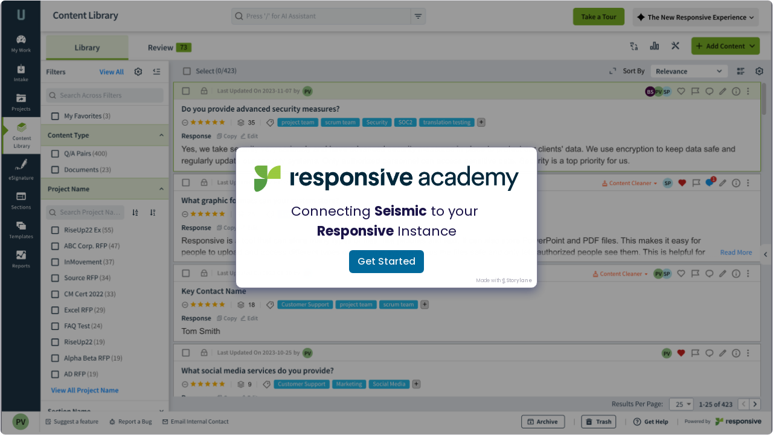

--- FILE ---
content_type: text/html; charset=utf-8
request_url: https://app.storylane.io/demo/wkxudtezwaeb
body_size: 7372
content:
<!DOCTYPE html><html translate="no" lang="en" class="sl-player-html"><head><meta charSet="utf-8"/><meta name="theme-color" content="#000000"/><title>Storylane</title><meta name="description" content=""/><link rel="shortcut icon" href="https://assets.storylane.io/images/favicon.ico"/><link rel="apple-touch-icon" href="https://assets.storylane.io/images/favicon.ico"/><link rel="stylesheet" data-href="https://fonts.googleapis.com/css2?family=Poppins:ital,wght@0,400;0,500;0,700;1,400;1,500;1,700&amp;display=swap" data-optimized-fonts="true"/><style type="text/css">
      @media (max-width: 1230px) {
        @media only screen and (min-aspect-ratio: 1/1) { 
          html, .sl-player-html {
            font-size: max(4px, 1.3vw);
          }
        }
      }

      @media (min-width: 1231px) and (max-width: 1900px) {
        html, .sl-player-html {
          font-size: 16px;
        }
      }

      @media (min-width: 1901px){
        html, .sl-player-html {
          font-size: 20px;
          font-size: min(20px, 1vw);
        }
      }
    
       
      @media only screen and (max-aspect-ratio: 1/1){
        html, .sl-player-html {
          font-size: 16px;
        }
      }</style><meta name="viewport" content="maximum-scale=1.0"/><link href="https://app-pages.storylane.io/company/company_ec38359e-3187-4456-b440-f1ddd92cb513/project/project_7f216b78-e461-4214-9827-5ba58ba67c92/page/4qn08xs4fdorzfleyxeayv75oitf.png" rel="preload" as="image"/><meta name="next-head-count" content="10"/><link rel="preconnect" href="https://fonts.googleapis.com"/><link rel="preconnect" href="https://fonts.gstatic.com"/><link rel="preconnect" href="https://app-pages.storylane.io" crossorigin=""/><link rel="dns-prefetch" href="https://app-pages.storylane.io" crossorigin=""/><link rel="preload" href="https://assets.storylane.io/apps/prod/241/player/_next/static/css/b5fb840123777130.css" as="style"/><link rel="stylesheet" href="https://assets.storylane.io/apps/prod/241/player/_next/static/css/b5fb840123777130.css" data-n-g=""/><link rel="preload" href="https://assets.storylane.io/apps/prod/241/player/_next/static/css/5a5af82a68097cbc.css" as="style"/><link rel="stylesheet" href="https://assets.storylane.io/apps/prod/241/player/_next/static/css/5a5af82a68097cbc.css" data-n-p=""/><link rel="preload" href="https://assets.storylane.io/apps/prod/241/player/_next/static/css/ae11bd49d236564e.css" as="style"/><link rel="stylesheet" href="https://assets.storylane.io/apps/prod/241/player/_next/static/css/ae11bd49d236564e.css" data-n-p=""/><link rel="preload" href="https://assets.storylane.io/apps/prod/241/player/_next/static/css/c3fc608f22cf83b3.css" as="style"/><link rel="stylesheet" href="https://assets.storylane.io/apps/prod/241/player/_next/static/css/c3fc608f22cf83b3.css"/><noscript data-n-css=""></noscript><script defer="" nomodule="" src="https://assets.storylane.io/apps/prod/241/player/_next/static/chunks/polyfills-c67a75d1b6f99dc8.js"></script><script defer="" src="https://assets.storylane.io/apps/prod/241/player/_next/static/chunks/9137.4f0a8e232150cadb.js"></script><script defer="" src="https://assets.storylane.io/apps/prod/241/player/_next/static/chunks/90210.e293b41c5c896841.js"></script><script src="https://assets.storylane.io/apps/prod/241/player/_next/static/chunks/webpack-3a52b43b731253dc.js" defer=""></script><script src="https://assets.storylane.io/apps/prod/241/player/_next/static/chunks/framework-ed1a0571f65fedbe.js" defer=""></script><script src="https://assets.storylane.io/apps/prod/241/player/_next/static/chunks/main-0fae64502d0ecad3.js" defer=""></script><script src="https://assets.storylane.io/apps/prod/241/player/_next/static/chunks/pages/_app-a2b725a099361b02.js" defer=""></script><script src="https://assets.storylane.io/apps/prod/241/player/_next/static/chunks/81837-4562bee52d3a9e3a.js" defer=""></script><script src="https://assets.storylane.io/apps/prod/241/player/_next/static/chunks/47941-c05927a303e72005.js" defer=""></script><script src="https://assets.storylane.io/apps/prod/241/player/_next/static/chunks/64190-498792da1caf5c7a.js" defer=""></script><script src="https://assets.storylane.io/apps/prod/241/player/_next/static/chunks/77934-be73acbbb6360c89.js" defer=""></script><script src="https://assets.storylane.io/apps/prod/241/player/_next/static/chunks/79792-1692036e2aa1c687.js" defer=""></script><script src="https://assets.storylane.io/apps/prod/241/player/_next/static/chunks/46186-6b1b84e81dc75601.js" defer=""></script><script src="https://assets.storylane.io/apps/prod/241/player/_next/static/chunks/24408-06933e9871c267b2.js" defer=""></script><script src="https://assets.storylane.io/apps/prod/241/player/_next/static/chunks/14308-df8ac73f8ce5eaa0.js" defer=""></script><script src="https://assets.storylane.io/apps/prod/241/player/_next/static/chunks/89321-6788dec265abcf0b.js" defer=""></script><script src="https://assets.storylane.io/apps/prod/241/player/_next/static/chunks/33250-6aa83d6ab53e36ac.js" defer=""></script><script src="https://assets.storylane.io/apps/prod/241/player/_next/static/chunks/83803-48ef8841d23c4250.js" defer=""></script><script src="https://assets.storylane.io/apps/prod/241/player/_next/static/chunks/32550-e65394c9c16c32f5.js" defer=""></script><script src="https://assets.storylane.io/apps/prod/241/player/_next/static/chunks/21954-6af86b5f04e436a9.js" defer=""></script><script src="https://assets.storylane.io/apps/prod/241/player/_next/static/chunks/pages/demo/%5Bid%5D-890d90d1d344eb2c.js" defer=""></script><script src="https://assets.storylane.io/apps/prod/241/player/_next/static/OQNNvUKyGTZnS-2E-CF2x/_buildManifest.js" defer=""></script><script src="https://assets.storylane.io/apps/prod/241/player/_next/static/OQNNvUKyGTZnS-2E-CF2x/_ssgManifest.js" defer=""></script><link rel="stylesheet" href="https://fonts.googleapis.com/css2?family=Poppins:ital,wght@0,400;0,500;0,700;1,400;1,500;1,700&display=swap"/></head><body><div id="__next" data-reactroot=""><div style="display:none"><p>Storylane is a platform for creating and sharing interactive demos. Welcome to the future of interactive demos.</p></div><div class="DemoPage_root__3LD9J" data-zoomin="true" style="font-family:var(--project-font-family)" id="sl-demo-root"><div class="DemoPage_demo-container__YAit2"><div class="DemoPlayerImage_root__jhXrs" data-testid="demoplayer-image"><div class="RendererImageFrame_root__XJQHm"><div class="RendererImageFrame_frame__lMEPZ" data-is-v2-editor-frame="false" style="background:#B4B3C1"><div class="RenderImageFrameScrollableContent_renderer__qrLg2"><div class="RendererImageSizeContainer_root___O_qH RendererImageSizeContainer_rootPageMatchesRenderer__zwpZa RendererImageSizeContainer_rootFit__e3Xlx" style="--renderer-aspect-ratio:2560 / 1443.531772575251;--renderer-fit-into:contain;--renderer-object-position:center"><div class="RendererImage_root__s24up" style="transform:translate3d(0px, 0px, 0) scale(1);will-change:transform"><div class="Skeleton_skeleton__nXRmI Skeleton_skeletonRounded__XSLit Skeleton_animated__NvCou RendererImage_skeletonStatic__qLke1 RendererImage_skeletonStaticTop__X7low"></div></div><div class="RendererWidgetSlot_root__yE3Ym"></div></div></div></div></div></div></div></div></div><script id="__NEXT_DATA__" type="application/json">{"props":{"pageProps":{"demoId":"wkxudtezwaeb","ssResponseDataStr":"{\"data\":{\"entities\":{\"widgets\":{\"b61452a8-ec38-44f9-a453-b6dd0c0db9d3\":{\"kind\":\"media\",\"video_url\":\"\",\"image_url\":\"https://app-content.storylane.io/company/company_ec38359e-3187-4456-b440-f1ddd92cb513/images/H0zWmEs_VsQf-0ifYnSzZ.png\",\"audio_url\":\"\",\"cta\":\"Get Started\",\"options\":{\"root\":{\"theme\":\"light\",\"close_button\":false,\"prev_button\":false,\"show_step_number\":false,\"videoFrameWidth\":460,\"frameHeight\":0,\"frameWidth\":500,\"backgroundColor\":\"#FFFFFF\",\"borderColor\":\"#807F93\",\"videoBackgroundColor\":\"#dedee3\",\"secondaryButton\":false},\"description\":{\"value\":\"\u003ch2 style=\\\"text-align: center\\\"\u003eConnecting \u003cstrong\u003eSeismic\u003c/strong\u003e to your \u003cstrong\u003e\u003cspan\u003eResponsive\u003c/span\u003e\u003c/strong\u003e Instance\u003c/h2\u003e\",\"color\":null},\"cta\":{\"bold\":true,\"fontSize\":16,\"italic\":false,\"textUnderline\":false,\"color\":\"#F3F5F7\",\"position\":\"center\",\"backgroundColor\":{\"alpha\":100,\"hex\":\"#00699b\"},\"borderColor\":\"#00699b\"},\"secondary\":{\"value\":\"CTA\",\"bold\":true,\"fontSize\":16,\"italic\":false,\"textUnderline\":false,\"color\":\"#F3F5F7\",\"position\":\"right\",\"backgroundColor\":{\"alpha\":100,\"hex\":\"#00699b\"},\"borderColor\":\"#00699b\"},\"image\":{\"size\":100,\"actualSize\":false,\"hidden\":false,\"aspectRatio\":\"6499 / 646\"},\"version\":1},\"id\":\"b61452a8-ec38-44f9-a453-b6dd0c0db9d3\",\"title\":\"\",\"dom_id\":null,\"page_id\":\"70c48305-2d49-4db9-80f4-6041f2781aff\",\"subtitle\":\"\",\"target_id\":null,\"stream_url\":null,\"description\":\"\",\"target_type\":null,\"overlay_video\":null,\"stream_status\":null,\"thumbnail_url\":null,\"media_duration\":null,\"media_position\":\"top_right\",\"media_button_color\":null,\"flowId\":\"644d3c9f-a568-4a1e-a429-6876f85e9d0b\"},\"38723a43-4316-4522-bf50-a23f931ac484\":{\"kind\":\"hotspot\",\"cta\":\"next\",\"audio_url\":\"\",\"options\":{\"root\":{\"alignment\":\"bl\",\"theme\":\"light\",\"close_button\":false,\"next_button\":false,\"prev_button\":false,\"secondaryButton\":false,\"show_step_number\":false,\"hide_arrow\":false,\"backgroundColor\":\"#d34e34\",\"borderColor\":\"#807f93\",\"frameWidth\":191.63671875,\"maxFrameWidth\":null,\"backdropRect\":{\"x\":0,\"y\":85.53944161895919,\"width\":10,\"height\":12},\"backdropSelector\":null,\"offset\":{\"x\":2.8324397186296095,\"y\":96.53944161895919},\"offsetFromOriginPx\":{\"x\":0,\"y\":0},\"spot\":\"none\",\"hasSpotlight\":false,\"spotlightColor\":\"#9939eb\",\"trigger\":null,\"doNotScroll\":false,\"auto_hide_text\":true,\"beaconColor\":\"#d34e34\",\"beaconOpacity\":1,\"zoom\":null},\"description\":{\"value\":\"\u003cp style=\\\"text-align: center\\\"\u003eNavigate to \u003cstrong\u003eOrganization Settings\u003c/strong\u003e\u003c/p\u003e\",\"color\":\"#F3F5F7\"},\"cta\":{\"bold\":true,\"fontSize\":14,\"italic\":false,\"textUnderline\":false,\"color\":\"#1A1348\",\"position\":\"right\",\"backgroundColor\":{\"alpha\":100,\"hex\":\"#FFFFFF\"},\"borderColor\":\"#FFFFFF\"},\"secondary\":{\"value\":\"CTA\",\"bold\":true,\"fontSize\":14,\"italic\":false,\"textUnderline\":false,\"color\":\"#1A1348\",\"position\":\"right\",\"backgroundColor\":{\"alpha\":100,\"hex\":\"#FFFFFF\"},\"borderColor\":\"#FFFFFF\"},\"meta\":{\"elementText\":\"\",\"elementType\":\"\"},\"version\":1,\"title\":{\"color\":\"#F3F5F7\"}},\"id\":\"38723a43-4316-4522-bf50-a23f931ac484\",\"title\":\"\",\"dom_id\":\"body\",\"page_id\":\"70c48305-2d49-4db9-80f4-6041f2781aff\",\"subtitle\":\"\",\"image_url\":\"\",\"target_id\":null,\"video_url\":\"\",\"stream_url\":null,\"description\":\"\",\"target_type\":null,\"overlay_video\":null,\"stream_status\":null,\"thumbnail_url\":null,\"media_duration\":null,\"media_position\":\"top_right\",\"media_button_color\":null,\"flowId\":\"644d3c9f-a568-4a1e-a429-6876f85e9d0b\"},\"eb3fd7fa-9788-4651-bfba-3013bf82a2f3\":{\"kind\":\"hotspot\",\"cta\":\"next\",\"audio_url\":\"\",\"options\":{\"root\":{\"alignment\":\"lc\",\"theme\":\"light\",\"close_button\":false,\"next_button\":false,\"prev_button\":false,\"secondaryButton\":false,\"show_step_number\":false,\"hide_arrow\":false,\"backgroundColor\":\"#d34e34\",\"borderColor\":\"#807f93\",\"frameWidth\":null,\"maxFrameWidth\":null,\"backdropRect\":null,\"backdropSelector\":null,\"offset\":{\"x\":14.640941604530926,\"y\":83.27651459964369},\"offsetFromOriginPx\":{\"x\":0,\"y\":0},\"spot\":\"none\",\"hasSpotlight\":false,\"spotlightColor\":\"#9939eb\",\"trigger\":null,\"doNotScroll\":false,\"auto_hide_text\":true,\"beaconColor\":\"#d34e34\",\"beaconOpacity\":1,\"zoom\":null},\"description\":{\"value\":\"\u003cp\u003eClick \u003cstrong\u003eOrganization Settings \u003c/strong\u003e\u003c/p\u003e\",\"color\":\"#F3F5F7\"},\"cta\":{\"bold\":true,\"fontSize\":14,\"italic\":false,\"textUnderline\":false,\"color\":\"#1A1348\",\"position\":\"right\",\"backgroundColor\":{\"alpha\":100,\"hex\":\"#FFFFFF\"},\"borderColor\":\"#FFFFFF\"},\"secondary\":{\"value\":\"CTA\",\"bold\":true,\"fontSize\":14,\"italic\":false,\"textUnderline\":false,\"color\":\"#1A1348\",\"position\":\"right\",\"backgroundColor\":{\"alpha\":100,\"hex\":\"#FFFFFF\"},\"borderColor\":\"#FFFFFF\"},\"meta\":{\"elementText\":\"\",\"elementType\":\"\"},\"version\":1,\"title\":{\"color\":\"#F3F5F7\"}},\"id\":\"eb3fd7fa-9788-4651-bfba-3013bf82a2f3\",\"title\":\"\",\"dom_id\":\"body\",\"page_id\":\"2890520c-4e9f-4477-818c-8240369abee5\",\"subtitle\":\"\",\"image_url\":\"\",\"target_id\":null,\"video_url\":\"\",\"stream_url\":null,\"description\":\"\",\"target_type\":null,\"overlay_video\":null,\"stream_status\":null,\"thumbnail_url\":null,\"media_duration\":null,\"media_position\":\"top_right\",\"media_button_color\":null,\"flowId\":\"644d3c9f-a568-4a1e-a429-6876f85e9d0b\"},\"03e60519-7aec-4ce9-a3ef-5215abedc6d1\":{\"kind\":\"hotspot\",\"cta\":\"next\",\"audio_url\":\"\",\"options\":{\"root\":{\"alignment\":\"lc\",\"theme\":\"light\",\"close_button\":false,\"next_button\":false,\"prev_button\":false,\"secondaryButton\":false,\"show_step_number\":false,\"hide_arrow\":false,\"backgroundColor\":\"#d34e34\",\"borderColor\":\"#807f93\",\"frameWidth\":null,\"maxFrameWidth\":null,\"backdropRect\":null,\"backdropSelector\":null,\"offset\":{\"x\":13.771784855769232,\"y\":64.75766422604083},\"offsetFromOriginPx\":{\"x\":0,\"y\":0},\"spot\":\"none\",\"hasSpotlight\":false,\"spotlightColor\":\"#9939eb\",\"trigger\":null,\"doNotScroll\":false,\"auto_hide_text\":true,\"beaconColor\":\"#d34e34\",\"beaconOpacity\":1,\"zoom\":null},\"description\":{\"value\":\"\u003cp\u003eClick \u003cstrong\u003eIntegration\u003c/strong\u003e\u003c/p\u003e\",\"color\":\"#F3F5F7\"},\"cta\":{\"bold\":true,\"fontSize\":14,\"italic\":false,\"textUnderline\":false,\"color\":\"#1A1348\",\"position\":\"right\",\"backgroundColor\":{\"alpha\":100,\"hex\":\"#FFFFFF\"},\"borderColor\":\"#FFFFFF\"},\"secondary\":{\"value\":\"CTA\",\"bold\":true,\"fontSize\":14,\"italic\":false,\"textUnderline\":false,\"color\":\"#1A1348\",\"position\":\"right\",\"backgroundColor\":{\"alpha\":100,\"hex\":\"#FFFFFF\"},\"borderColor\":\"#FFFFFF\"},\"meta\":{\"elementText\":\"\",\"elementType\":\"\"},\"version\":1,\"title\":{\"color\":\"#F3F5F7\"}},\"id\":\"03e60519-7aec-4ce9-a3ef-5215abedc6d1\",\"title\":\"\",\"dom_id\":\"body\",\"page_id\":\"db1d5461-29b0-40ae-a9aa-d1ef2e2bf0e9\",\"subtitle\":\"\",\"image_url\":\"\",\"target_id\":null,\"video_url\":\"\",\"stream_url\":null,\"description\":\"\",\"target_type\":null,\"overlay_video\":null,\"stream_status\":null,\"thumbnail_url\":null,\"media_duration\":null,\"media_position\":\"top_right\",\"media_button_color\":null,\"flowId\":\"644d3c9f-a568-4a1e-a429-6876f85e9d0b\"},\"77e3a0b1-243c-4704-a6a7-cd10468a6598\":{\"kind\":\"hotspot\",\"cta\":\"next\",\"audio_url\":\"\",\"options\":{\"root\":{\"alignment\":\"lc\",\"theme\":\"light\",\"close_button\":false,\"next_button\":false,\"prev_button\":false,\"secondaryButton\":false,\"show_step_number\":false,\"hide_arrow\":false,\"backgroundColor\":\"#d34e34\",\"borderColor\":\"#807f93\",\"frameWidth\":null,\"maxFrameWidth\":null,\"backdropRect\":null,\"backdropSelector\":null,\"offset\":{\"x\":15.352715348961203,\"y\":64.40666311149752},\"offsetFromOriginPx\":{\"x\":0,\"y\":0},\"spot\":\"none\",\"hasSpotlight\":false,\"spotlightColor\":\"#9939eb\",\"trigger\":null,\"doNotScroll\":false,\"auto_hide_text\":true,\"beaconColor\":\"#d34e34\",\"beaconOpacity\":1,\"zoom\":null},\"description\":{\"value\":\"\u003cp\u003eClick \u003cstrong\u003eCollaboration\u003c/strong\u003e\u003c/p\u003e\",\"color\":\"#F3F5F7\"},\"cta\":{\"bold\":true,\"fontSize\":14,\"italic\":false,\"textUnderline\":false,\"color\":\"#1A1348\",\"position\":\"right\",\"backgroundColor\":{\"alpha\":100,\"hex\":\"#FFFFFF\"},\"borderColor\":\"#FFFFFF\"},\"secondary\":{\"value\":\"CTA\",\"bold\":true,\"fontSize\":14,\"italic\":false,\"textUnderline\":false,\"color\":\"#1A1348\",\"position\":\"right\",\"backgroundColor\":{\"alpha\":100,\"hex\":\"#FFFFFF\"},\"borderColor\":\"#FFFFFF\"},\"meta\":{\"elementText\":\"\",\"elementType\":\"\"},\"version\":1,\"title\":{\"color\":\"#F3F5F7\"}},\"id\":\"77e3a0b1-243c-4704-a6a7-cd10468a6598\",\"title\":\"\",\"dom_id\":\"body\",\"page_id\":\"8d635b30-6132-436a-b999-ef8438043612\",\"subtitle\":\"\",\"image_url\":\"\",\"target_id\":null,\"video_url\":\"\",\"stream_url\":null,\"description\":\"\",\"target_type\":null,\"overlay_video\":null,\"stream_status\":null,\"thumbnail_url\":null,\"media_duration\":null,\"media_position\":\"top_right\",\"media_button_color\":null,\"flowId\":\"644d3c9f-a568-4a1e-a429-6876f85e9d0b\"},\"4a12e992-8dd6-4e52-a934-329f088a7e74\":{\"kind\":\"hotspot\",\"cta\":\"next\",\"audio_url\":\"\",\"options\":{\"root\":{\"alignment\":\"lc\",\"theme\":\"light\",\"close_button\":false,\"next_button\":false,\"prev_button\":false,\"secondaryButton\":false,\"show_step_number\":false,\"hide_arrow\":false,\"backgroundColor\":\"#d34e34\",\"borderColor\":\"#807f93\",\"frameWidth\":152.125,\"maxFrameWidth\":null,\"backdropRect\":null,\"backdropSelector\":null,\"offset\":{\"x\":54.490574503685814,\"y\":79.87637407021217},\"offsetFromOriginPx\":{\"x\":0,\"y\":0},\"spot\":\"none\",\"hasSpotlight\":false,\"spotlightColor\":\"#9939eb\",\"trigger\":null,\"doNotScroll\":false,\"auto_hide_text\":true,\"beaconColor\":\"#d34e34\",\"beaconOpacity\":1,\"zoom\":null},\"description\":{\"value\":\"\u003cp\u003eClick \u003cstrong\u003eConfigure \u003c/strong\u003eunder the \u003cstrong\u003eSeismic\u003c/strong\u003e tile\u003c/p\u003e\",\"color\":\"#F3F5F7\"},\"cta\":{\"bold\":true,\"fontSize\":14,\"italic\":false,\"textUnderline\":false,\"color\":\"#1A1348\",\"position\":\"right\",\"backgroundColor\":{\"alpha\":100,\"hex\":\"#FFFFFF\"},\"borderColor\":\"#FFFFFF\"},\"secondary\":{\"value\":\"CTA\",\"bold\":true,\"fontSize\":14,\"italic\":false,\"textUnderline\":false,\"color\":\"#1A1348\",\"position\":\"right\",\"backgroundColor\":{\"alpha\":100,\"hex\":\"#FFFFFF\"},\"borderColor\":\"#FFFFFF\"},\"meta\":{\"elementText\":\"\",\"elementType\":\"\"},\"version\":1,\"title\":{\"color\":\"#F3F5F7\"}},\"id\":\"4a12e992-8dd6-4e52-a934-329f088a7e74\",\"title\":\"\",\"dom_id\":\"body\",\"page_id\":\"043613dd-fede-4d10-9cfa-21406ba79301\",\"subtitle\":\"\",\"image_url\":\"\",\"target_id\":null,\"video_url\":\"\",\"stream_url\":null,\"description\":\"\",\"target_type\":null,\"overlay_video\":null,\"stream_status\":null,\"thumbnail_url\":null,\"media_duration\":null,\"media_position\":\"top_right\",\"media_button_color\":null,\"flowId\":\"644d3c9f-a568-4a1e-a429-6876f85e9d0b\"},\"7aef1604-104f-42c3-b938-4b0fb0d569b0\":{\"kind\":\"hotspot\",\"cta\":\"next\",\"audio_url\":\"\",\"options\":{\"root\":{\"alignment\":\"bc\",\"theme\":\"light\",\"close_button\":false,\"next_button\":false,\"prev_button\":false,\"secondaryButton\":false,\"show_step_number\":false,\"hide_arrow\":false,\"backgroundColor\":\"#d34e34\",\"borderColor\":\"#807f93\",\"frameWidth\":162.19140625,\"maxFrameWidth\":null,\"backdropRect\":null,\"backdropSelector\":null,\"offset\":{\"x\":11.437542707297002,\"y\":19.305987084549745},\"offsetFromOriginPx\":{\"x\":0,\"y\":0},\"spot\":\"none\",\"hasSpotlight\":false,\"spotlightColor\":\"#9939eb\",\"trigger\":null,\"doNotScroll\":false,\"auto_hide_text\":true,\"beaconColor\":\"#d34e34\",\"beaconOpacity\":1,\"zoom\":null},\"description\":{\"value\":\"\u003cp style=\\\"text-align: center\\\"\u003eClick the toggle to enable \u003cstrong\u003eSeismic\u003c/strong\u003e\u003c/p\u003e\",\"color\":\"#F3F5F7\"},\"cta\":{\"bold\":true,\"fontSize\":14,\"italic\":false,\"textUnderline\":false,\"color\":\"#1A1348\",\"position\":\"right\",\"backgroundColor\":{\"alpha\":100,\"hex\":\"#FFFFFF\"},\"borderColor\":\"#FFFFFF\"},\"secondary\":{\"value\":\"CTA\",\"bold\":true,\"fontSize\":14,\"italic\":false,\"textUnderline\":false,\"color\":\"#1A1348\",\"position\":\"right\",\"backgroundColor\":{\"alpha\":100,\"hex\":\"#FFFFFF\"},\"borderColor\":\"#FFFFFF\"},\"meta\":{\"elementText\":\"\",\"elementType\":\"\"},\"version\":1,\"title\":{\"color\":\"#F3F5F7\"}},\"id\":\"7aef1604-104f-42c3-b938-4b0fb0d569b0\",\"title\":\"\",\"dom_id\":\"body\",\"page_id\":\"8489d068-0883-466d-aa6f-8c217126454b\",\"subtitle\":\"\",\"image_url\":\"\",\"target_id\":null,\"video_url\":\"\",\"stream_url\":null,\"description\":\"\",\"target_type\":null,\"overlay_video\":null,\"stream_status\":null,\"thumbnail_url\":null,\"media_duration\":null,\"media_position\":\"top_right\",\"media_button_color\":null,\"flowId\":\"644d3c9f-a568-4a1e-a429-6876f85e9d0b\"},\"de97e48a-306e-40e3-89fc-7e8843ee1c1b\":{\"kind\":\"hotspot\",\"cta\":\"next\",\"audio_url\":\"\",\"options\":{\"root\":{\"alignment\":\"lc\",\"theme\":\"light\",\"close_button\":false,\"next_button\":false,\"prev_button\":false,\"secondaryButton\":false,\"show_step_number\":false,\"hide_arrow\":false,\"backgroundColor\":\"#d34e34\",\"borderColor\":\"#807f93\",\"frameWidth\":436.234375,\"maxFrameWidth\":null,\"backdropRect\":null,\"backdropSelector\":null,\"offset\":{\"x\":20.182752089639518,\"y\":26.775703426338154},\"offsetFromOriginPx\":{\"x\":0,\"y\":0},\"spot\":\"none\",\"hasSpotlight\":false,\"spotlightColor\":\"#9939eb\",\"trigger\":null,\"doNotScroll\":false,\"auto_hide_text\":true,\"beaconColor\":\"#d34e34\",\"beaconOpacity\":1,\"zoom\":null},\"description\":{\"value\":\"\u003cp\u003eEnter the \u003cstrong\u003eTenant ID\u003c/strong\u003e from the URL you see after you have logged into Seismic in the \u003cstrong\u003eTenant ID\u003c/strong\u003e field.\u003c/p\u003e\u003cp\u003eFor example, if the URL is \u003cstrong\u003ehttps://MYCOMPANYNAME.seismic.com\u003c/strong\u003e, you only need to enter \u003cstrong\u003e\u003cem\u003eMYCOMPANYNAME\u003c/em\u003e\u003c/strong\u003e in the \u003cstrong\u003eTenant ID\u003c/strong\u003e field.\u003c/p\u003e\",\"color\":\"#F3F5F7\"},\"cta\":{\"bold\":true,\"fontSize\":14,\"italic\":false,\"textUnderline\":false,\"color\":\"#1A1348\",\"position\":\"right\",\"backgroundColor\":{\"alpha\":100,\"hex\":\"#FFFFFF\"},\"borderColor\":\"#FFFFFF\"},\"secondary\":{\"value\":\"CTA\",\"bold\":true,\"fontSize\":14,\"italic\":false,\"textUnderline\":false,\"color\":\"#1A1348\",\"position\":\"right\",\"backgroundColor\":{\"alpha\":100,\"hex\":\"#FFFFFF\"},\"borderColor\":\"#FFFFFF\"},\"meta\":{\"elementText\":\"\",\"elementType\":\"\"},\"version\":1,\"title\":{\"color\":\"#F3F5F7\"}},\"id\":\"de97e48a-306e-40e3-89fc-7e8843ee1c1b\",\"title\":\"\",\"dom_id\":\"body\",\"page_id\":\"a266e6ff-b261-4cb6-bf96-b2ae21001bcf\",\"subtitle\":\"\",\"image_url\":\"\",\"target_id\":null,\"video_url\":\"\",\"stream_url\":null,\"description\":\"\",\"target_type\":null,\"overlay_video\":null,\"stream_status\":null,\"thumbnail_url\":null,\"media_duration\":null,\"media_position\":\"top_right\",\"media_button_color\":null,\"flowId\":\"644d3c9f-a568-4a1e-a429-6876f85e9d0b\"},\"524158ea-687a-4c99-a542-8d46e4cf986c\":{\"kind\":\"hotspot\",\"cta\":\"next\",\"audio_url\":\"\",\"options\":{\"root\":{\"alignment\":\"lc\",\"theme\":\"light\",\"close_button\":false,\"next_button\":false,\"prev_button\":false,\"secondaryButton\":false,\"show_step_number\":false,\"hide_arrow\":false,\"backgroundColor\":\"#d34e34\",\"borderColor\":\"#807f93\",\"frameWidth\":197.51171875,\"maxFrameWidth\":null,\"backdropRect\":null,\"backdropSelector\":null,\"offset\":{\"x\":20.035268248129313,\"y\":36.701752085190186},\"offsetFromOriginPx\":{\"x\":0,\"y\":0},\"spot\":\"none\",\"hasSpotlight\":false,\"spotlightColor\":\"#9939eb\",\"trigger\":null,\"doNotScroll\":false,\"auto_hide_text\":true,\"beaconColor\":\"#d34e34\",\"beaconOpacity\":1,\"zoom\":null},\"description\":{\"value\":\"\u003cp style=\\\"text-align: center\\\"\u003eClick \u003cstrong\u003eVerify Tenant ID\u003c/strong\u003e\u003c/p\u003e\u003cp style=\\\"text-align: center\\\"\u003eYou will see a \u003cstrong\u003egreen checkmark \u003c/strong\u003eonce verified\u003c/p\u003e\",\"color\":\"#F3F5F7\"},\"cta\":{\"bold\":true,\"fontSize\":14,\"italic\":false,\"textUnderline\":false,\"color\":\"#1A1348\",\"position\":\"right\",\"backgroundColor\":{\"alpha\":100,\"hex\":\"#FFFFFF\"},\"borderColor\":\"#FFFFFF\"},\"secondary\":{\"value\":\"CTA\",\"bold\":true,\"fontSize\":14,\"italic\":false,\"textUnderline\":false,\"color\":\"#1A1348\",\"position\":\"right\",\"backgroundColor\":{\"alpha\":100,\"hex\":\"#FFFFFF\"},\"borderColor\":\"#FFFFFF\"},\"meta\":{\"elementText\":\"\",\"elementType\":\"\"},\"version\":1,\"title\":{\"color\":\"#F3F5F7\"}},\"id\":\"524158ea-687a-4c99-a542-8d46e4cf986c\",\"title\":\"\",\"dom_id\":\"body\",\"page_id\":\"fa2265ab-9246-4198-9c23-9220cb87727a\",\"subtitle\":\"\",\"image_url\":\"\",\"target_id\":null,\"video_url\":\"\",\"stream_url\":null,\"description\":\"\",\"target_type\":null,\"overlay_video\":null,\"stream_status\":null,\"thumbnail_url\":null,\"media_duration\":null,\"media_position\":\"top_right\",\"media_button_color\":null,\"flowId\":\"644d3c9f-a568-4a1e-a429-6876f85e9d0b\"},\"0efeed07-4cff-4ab2-b9cf-f09ea4f37b46\":{\"kind\":\"hotspot\",\"cta\":\"next\",\"audio_url\":\"\",\"options\":{\"root\":{\"alignment\":\"bc\",\"theme\":\"light\",\"close_button\":false,\"next_button\":false,\"prev_button\":false,\"secondaryButton\":false,\"show_step_number\":false,\"hide_arrow\":false,\"backgroundColor\":\"#d34e34\",\"borderColor\":\"#807f93\",\"frameWidth\":191.91796875,\"maxFrameWidth\":null,\"backdropRect\":null,\"backdropSelector\":null,\"offset\":{\"x\":84.2519878944451,\"y\":88.14283343912894},\"offsetFromOriginPx\":{\"x\":0,\"y\":0},\"spot\":\"none\",\"hasSpotlight\":false,\"spotlightColor\":\"#9939eb\",\"trigger\":null,\"doNotScroll\":false,\"auto_hide_text\":true,\"beaconColor\":\"#d34e34\",\"beaconOpacity\":1,\"zoom\":null},\"description\":{\"value\":\"\u003cp style=\\\"text-align: center\\\"\u003eClick \u003cstrong\u003eSubmit\u003c/strong\u003e\u003c/p\u003e\",\"color\":\"#F3F5F7\"},\"cta\":{\"bold\":true,\"fontSize\":14,\"italic\":false,\"textUnderline\":false,\"color\":\"#1A1348\",\"position\":\"right\",\"backgroundColor\":{\"alpha\":100,\"hex\":\"#FFFFFF\"},\"borderColor\":\"#FFFFFF\"},\"secondary\":{\"value\":\"CTA\",\"bold\":true,\"fontSize\":14,\"italic\":false,\"textUnderline\":false,\"color\":\"#1A1348\",\"position\":\"right\",\"backgroundColor\":{\"alpha\":100,\"hex\":\"#FFFFFF\"},\"borderColor\":\"#FFFFFF\"},\"meta\":{\"elementText\":\"\",\"elementType\":\"\"},\"version\":1,\"title\":{\"color\":\"#F3F5F7\"}},\"id\":\"0efeed07-4cff-4ab2-b9cf-f09ea4f37b46\",\"title\":\"\",\"dom_id\":\"body\",\"page_id\":\"32b50f12-eacd-4e90-9529-9472a10f1826\",\"subtitle\":\"\",\"image_url\":\"\",\"target_id\":null,\"video_url\":\"\",\"stream_url\":null,\"description\":\"\",\"target_type\":null,\"overlay_video\":null,\"stream_status\":null,\"thumbnail_url\":null,\"media_duration\":null,\"media_position\":\"top_right\",\"media_button_color\":null,\"flowId\":\"644d3c9f-a568-4a1e-a429-6876f85e9d0b\"},\"662f49ce-3900-474c-ad35-ffb9d316983d\":{\"kind\":\"popup\",\"cta\":\"Step by Step Guide\",\"audio_url\":\"\",\"options\":{\"root\":{\"theme\":\"light\",\"close_button\":false,\"prev_button\":false,\"show_step_number\":false,\"spot\":\"hard\",\"hasSpotlight\":false,\"spotlightColor\":\"#9939eb\",\"backgroundColor\":\"#FFFFFF\",\"borderColor\":\"#807f93\",\"frameWidth\":579.95703125,\"secondaryButton\":false},\"description\":{\"value\":\"\u003ch2 style=\\\"text-align: center\\\"\u003eOnce complete, you can access your \u003cstrong\u003eSeismic\u003c/strong\u003e instance in \u003cstrong\u003eResponsive\u003c/strong\u003e.\u003c/h2\u003e\u003cp style=\\\"text-align: center\\\"\u003e\u003cstrong\u003eIf you run into any issues or additional questions, please reach out to support@responsive.io\u003c/strong\u003e\u003c/p\u003e\",\"color\":null},\"cta\":{\"bold\":true,\"fontSize\":16,\"italic\":false,\"textUnderline\":false,\"color\":\"#F3F5F7\",\"position\":\"center\",\"backgroundColor\":{\"alpha\":100,\"hex\":\"#d34e34\"},\"borderColor\":\"#9939EB\",\"extUrl\":\"https://help.rfpio.com/hc/en-us/articles/7389613148051-Setting-Up-the-Responsive-Integration-with-the-Seismic-Enablement-Cloud\",\"flowId\":null,\"widgetId\":null,\"extUrlBlank\":true},\"secondary\":{\"value\":\"CTA\",\"bold\":true,\"fontSize\":16,\"italic\":false,\"textUnderline\":false,\"color\":\"#FFFFFF\",\"position\":\"center\",\"backgroundColor\":{\"alpha\":100,\"hex\":\"#9939EB\"},\"borderColor\":\"#9939EB\"},\"js\":{\"value\":\"\"},\"version\":1},\"id\":\"662f49ce-3900-474c-ad35-ffb9d316983d\",\"title\":\"\",\"dom_id\":null,\"page_id\":\"4099d397-eb63-48c3-82ce-ccfc3f0847de\",\"subtitle\":\"\",\"image_url\":\"\",\"target_id\":null,\"video_url\":\"\",\"stream_url\":null,\"description\":\"\",\"target_type\":null,\"overlay_video\":null,\"stream_status\":null,\"thumbnail_url\":null,\"media_duration\":null,\"media_position\":\"top_right\",\"media_button_color\":null,\"flowId\":\"644d3c9f-a568-4a1e-a429-6876f85e9d0b\"}},\"flows\":{\"644d3c9f-a568-4a1e-a429-6876f85e9d0b\":{\"id\":\"644d3c9f-a568-4a1e-a429-6876f85e9d0b\",\"name\":\"Default\",\"widgets\":[\"b61452a8-ec38-44f9-a453-b6dd0c0db9d3\",\"38723a43-4316-4522-bf50-a23f931ac484\",\"eb3fd7fa-9788-4651-bfba-3013bf82a2f3\",\"03e60519-7aec-4ce9-a3ef-5215abedc6d1\",\"77e3a0b1-243c-4704-a6a7-cd10468a6598\",\"4a12e992-8dd6-4e52-a934-329f088a7e74\",\"7aef1604-104f-42c3-b938-4b0fb0d569b0\",\"de97e48a-306e-40e3-89fc-7e8843ee1c1b\",\"524158ea-687a-4c99-a542-8d46e4cf986c\",\"0efeed07-4cff-4ab2-b9cf-f09ea4f37b46\",\"662f49ce-3900-474c-ad35-ffb9d316983d\"]}},\"projects\":{\"7f216b78-e461-4214-9827-5ba58ba67c92\":{\"id\":\"7f216b78-e461-4214-9827-5ba58ba67c92\",\"url\":\"https://app.rfpio.com/v2/content-library/library?currentTab=LIBRARY\u0026companyId=5e46b7ccdffc3524defc613c\",\"kind\":\"image\",\"name\":\"Connecting Seismic to Responsive\",\"flows\":[\"644d3c9f-a568-4a1e-a429-6876f85e9d0b\"],\"pages\":[{\"id\":\"70c48305-2d49-4db9-80f4-6041f2781aff\",\"url\":\"https://app.rfpio.com/v2/content-library/library?currentTab=LIBRARY\u0026companyId=5e46b7ccdffc3524defc613c\",\"kind\":\"image\",\"name\":\"library\",\"coords\":null,\"file_url\":\"https://app-pages.storylane.io/company/company_ec38359e-3187-4456-b440-f1ddd92cb513/project/project_7f216b78-e461-4214-9827-5ba58ba67c92/page/4qn08xs4fdorzfleyxeayv75oitf.png\",\"dimensions\":{\"width\":2560,\"height\":1443.531772575251},\"stream_url\":null,\"scale_config\":{\"scale\":\"fit\",\"position\":\"center\",\"frameBackgroundColor\":\"#B4B3C1\"},\"stream_status\":null,\"thumbnail_url\":\"https://app-content.storylane.io/company/company_ec38359e-3187-4456-b440-f1ddd92cb513/project/project_7f216b78-e461-4214-9827-5ba58ba67c92/page/thumbnail_x8y2f7silvc1a8dcuo530lhd3uwx\",\"media_duration\":null,\"bg_image_file_url\":null,\"ext_capture_version\":\"v1\"},{\"id\":\"2890520c-4e9f-4477-818c-8240369abee5\",\"url\":\"https://app.rfpio.com/v2/content-library/library?currentTab=LIBRARY\u0026companyId=5e46b7ccdffc3524defc613c\",\"kind\":\"image\",\"name\":\"library\",\"coords\":null,\"file_url\":\"https://app-pages.storylane.io/company/company_ec38359e-3187-4456-b440-f1ddd92cb513/project/project_7f216b78-e461-4214-9827-5ba58ba67c92/page/9y2y4x7u9dj5i39pr9swi3jdv1dm.png\",\"dimensions\":{\"width\":2560,\"height\":1443.531772575251},\"stream_url\":null,\"scale_config\":{\"scale\":\"fit\",\"position\":\"center\",\"frameBackgroundColor\":\"#B4B3C1\"},\"stream_status\":null,\"thumbnail_url\":\"https://app-content.storylane.io/company/company_ec38359e-3187-4456-b440-f1ddd92cb513/project/project_7f216b78-e461-4214-9827-5ba58ba67c92/page/thumbnail_jvkcrs4wap7zihojkhzc0r8pedyo\",\"media_duration\":null,\"bg_image_file_url\":null,\"ext_capture_version\":\"v1\"},{\"id\":\"db1d5461-29b0-40ae-a9aa-d1ef2e2bf0e9\",\"url\":\"https://app.rfpio.com/#/organization-v2\",\"kind\":\"image\",\"name\":\"Responsive\",\"coords\":null,\"file_url\":\"https://app-pages.storylane.io/company/company_ec38359e-3187-4456-b440-f1ddd92cb513/project/project_7f216b78-e461-4214-9827-5ba58ba67c92/page/1guwoobdcfdx3nqflcvd3huurejb.png\",\"dimensions\":{\"width\":2560,\"height\":1443.531772575251},\"stream_url\":null,\"scale_config\":{\"scale\":\"fit\",\"position\":\"center\",\"frameBackgroundColor\":\"#B4B3C1\"},\"stream_status\":null,\"thumbnail_url\":\"https://app-content.storylane.io/company/company_ec38359e-3187-4456-b440-f1ddd92cb513/project/project_7f216b78-e461-4214-9827-5ba58ba67c92/page/thumbnail_k40kb7rbekbh10ovx6cgnsnql49a\",\"media_duration\":null,\"bg_image_file_url\":null,\"ext_capture_version\":\"v1\"},{\"id\":\"8d635b30-6132-436a-b999-ef8438043612\",\"url\":\"https://app.rfpio.com/#/organization-v2\",\"kind\":\"image\",\"name\":\"Responsive\",\"coords\":null,\"file_url\":\"https://app-pages.storylane.io/company/company_ec38359e-3187-4456-b440-f1ddd92cb513/project/project_7f216b78-e461-4214-9827-5ba58ba67c92/page/55mw2l9gk0ydieu7iuw43t5phxds.png\",\"dimensions\":{\"width\":2560,\"height\":1443.531772575251},\"stream_url\":null,\"scale_config\":{\"scale\":\"fit\",\"position\":\"center\",\"frameBackgroundColor\":\"#B4B3C1\"},\"stream_status\":null,\"thumbnail_url\":\"https://app-content.storylane.io/company/company_ec38359e-3187-4456-b440-f1ddd92cb513/project/project_7f216b78-e461-4214-9827-5ba58ba67c92/page/thumbnail_glhezw1jkwokrqgm0sbs9z9pk939\",\"media_duration\":null,\"bg_image_file_url\":null,\"ext_capture_version\":\"v1\"},{\"id\":\"043613dd-fede-4d10-9cfa-21406ba79301\",\"url\":\"https://app.rfpio.com/#/organization-v2\",\"kind\":\"image\",\"name\":\"Responsive\",\"coords\":null,\"file_url\":\"https://app-pages.storylane.io/company/company_ec38359e-3187-4456-b440-f1ddd92cb513/project/project_7f216b78-e461-4214-9827-5ba58ba67c92/page/08ju278t8mtfpcq5om0w6ednychu.png\",\"dimensions\":{\"width\":2560,\"height\":1443.531772575251},\"stream_url\":null,\"scale_config\":{\"scale\":\"fit\",\"position\":\"center\",\"frameBackgroundColor\":\"#B4B3C1\"},\"stream_status\":null,\"thumbnail_url\":\"https://app-content.storylane.io/company/company_ec38359e-3187-4456-b440-f1ddd92cb513/project/project_7f216b78-e461-4214-9827-5ba58ba67c92/page/thumbnail_1vdajablg8mylakus2qo0sso4ykl\",\"media_duration\":null,\"bg_image_file_url\":null,\"ext_capture_version\":\"v1\"},{\"id\":\"be78d914-6ccc-4bdc-b6a7-6881156eb797\",\"url\":\"https://app.rfpio.com/#/organization-v2\",\"kind\":\"image\",\"name\":\"Responsive\",\"coords\":null,\"file_url\":\"https://app-pages.storylane.io/company/company_ec38359e-3187-4456-b440-f1ddd92cb513/project/project_7f216b78-e461-4214-9827-5ba58ba67c92/page/evbdvffy0h6hiqueqjjhzbqitt1s.png\",\"dimensions\":{\"width\":2560,\"height\":1443.531772575251},\"stream_url\":null,\"scale_config\":{\"scale\":\"fit\",\"position\":\"center\",\"frameBackgroundColor\":\"#B4B3C1\"},\"stream_status\":null,\"thumbnail_url\":\"https://app-content.storylane.io/company/company_ec38359e-3187-4456-b440-f1ddd92cb513/project/project_7f216b78-e461-4214-9827-5ba58ba67c92/page/thumbnail_innmm29jwits22c08m3p75keh85q\",\"media_duration\":null,\"bg_image_file_url\":null,\"ext_capture_version\":\"v1\"},{\"id\":\"b88674b4-9abf-4837-9115-9aed7668df65\",\"url\":\"https://app.rfpio.com/#/organization-v2\",\"kind\":\"image\",\"name\":\"Responsive\",\"coords\":null,\"file_url\":\"https://app-pages.storylane.io/company/company_ec38359e-3187-4456-b440-f1ddd92cb513/project/project_7f216b78-e461-4214-9827-5ba58ba67c92/page/k4iciovunhgojtl1m39kxnw6lkqk.png\",\"dimensions\":{\"width\":2560,\"height\":1443.531772575251},\"stream_url\":null,\"scale_config\":{\"scale\":\"fit\",\"position\":\"center\",\"frameBackgroundColor\":\"#B4B3C1\"},\"stream_status\":null,\"thumbnail_url\":\"https://app-content.storylane.io/company/company_ec38359e-3187-4456-b440-f1ddd92cb513/project/project_7f216b78-e461-4214-9827-5ba58ba67c92/page/thumbnail_xwgzlpxg7ly69j5xnviv4murwkmb\",\"media_duration\":null,\"bg_image_file_url\":null,\"ext_capture_version\":\"v1\"},{\"id\":\"90d1a05d-2d4a-4dbb-8ce2-f4224ff47be7\",\"url\":\"https://app.rfpio.com/#/organization-v2\",\"kind\":\"image\",\"name\":\"Responsive\",\"coords\":null,\"file_url\":\"https://app-pages.storylane.io/company/company_ec38359e-3187-4456-b440-f1ddd92cb513/project/project_7f216b78-e461-4214-9827-5ba58ba67c92/page/9zmul4h3jvd7dqj7x57p0cv4pop1.png\",\"dimensions\":{\"width\":2560,\"height\":1443.531772575251},\"stream_url\":null,\"scale_config\":{\"scale\":\"fit\",\"position\":\"center\",\"frameBackgroundColor\":\"#B4B3C1\"},\"stream_status\":null,\"thumbnail_url\":\"https://app-content.storylane.io/company/company_ec38359e-3187-4456-b440-f1ddd92cb513/project/project_7f216b78-e461-4214-9827-5ba58ba67c92/page/thumbnail_ye7bwujqj0hbzuloj5qin98zdrz6\",\"media_duration\":null,\"bg_image_file_url\":null,\"ext_capture_version\":\"v1\"},{\"id\":\"4b22b372-f912-4548-8bda-dfc1228d8c56\",\"url\":\"https://app.rfpio.com/#/organization-v2\",\"kind\":\"image\",\"name\":\"Responsive\",\"coords\":null,\"file_url\":\"https://app-pages.storylane.io/company/company_ec38359e-3187-4456-b440-f1ddd92cb513/project/project_7f216b78-e461-4214-9827-5ba58ba67c92/page/vebho4ur2lrr9u2u63pr9zmyxmzd.png\",\"dimensions\":{\"width\":2560,\"height\":1443.531772575251},\"stream_url\":null,\"scale_config\":{\"scale\":\"fit\",\"position\":\"center\",\"frameBackgroundColor\":\"#B4B3C1\"},\"stream_status\":null,\"thumbnail_url\":\"https://app-content.storylane.io/company/company_ec38359e-3187-4456-b440-f1ddd92cb513/project/project_7f216b78-e461-4214-9827-5ba58ba67c92/page/thumbnail_szh369dqeo0ja6g2q4zdi2hi6xbp\",\"media_duration\":null,\"bg_image_file_url\":null,\"ext_capture_version\":\"v1\"},{\"id\":\"8489d068-0883-466d-aa6f-8c217126454b\",\"url\":\"https://app.rfpio.com/#/organization-v2\",\"kind\":\"image\",\"name\":\"Responsive\",\"coords\":null,\"file_url\":\"https://app-pages.storylane.io/company/company_ec38359e-3187-4456-b440-f1ddd92cb513/project/project_7f216b78-e461-4214-9827-5ba58ba67c92/page/x22svhbwsr21kpbr9fcuew75yhy9.png\",\"dimensions\":{\"width\":2560,\"height\":1443.531772575251},\"stream_url\":null,\"scale_config\":{\"scale\":\"fit\",\"position\":\"center\",\"frameBackgroundColor\":\"#B4B3C1\"},\"stream_status\":null,\"thumbnail_url\":\"https://app-content.storylane.io/company/company_ec38359e-3187-4456-b440-f1ddd92cb513/project/project_7f216b78-e461-4214-9827-5ba58ba67c92/page/thumbnail_xm07r0ifzkb6cqcs9femqiya4gwo\",\"media_duration\":null,\"bg_image_file_url\":null,\"ext_capture_version\":\"v1\"},{\"id\":\"a266e6ff-b261-4cb6-bf96-b2ae21001bcf\",\"url\":\"https://app.rfpio.com/#/organization-v2\",\"kind\":\"image\",\"name\":\"Responsive\",\"coords\":null,\"file_url\":\"https://app-pages.storylane.io/company/company_ec38359e-3187-4456-b440-f1ddd92cb513/project/project_7f216b78-e461-4214-9827-5ba58ba67c92/page/h7kengll21xhckqqisusl9livghg.png\",\"dimensions\":{\"width\":2560,\"height\":1443.531772575251},\"stream_url\":null,\"scale_config\":{\"scale\":\"fit\",\"position\":\"center\",\"frameBackgroundColor\":\"#B4B3C1\"},\"stream_status\":null,\"thumbnail_url\":\"https://app-content.storylane.io/company/company_ec38359e-3187-4456-b440-f1ddd92cb513/project/project_7f216b78-e461-4214-9827-5ba58ba67c92/page/thumbnail_q2yas1wjt40lwfti02n47vukerip\",\"media_duration\":null,\"bg_image_file_url\":null,\"ext_capture_version\":\"v1\"},{\"id\":\"fa2265ab-9246-4198-9c23-9220cb87727a\",\"url\":\"https://app.rfpio.com/#/organization-v2\",\"kind\":\"image\",\"name\":\"Responsive\",\"coords\":null,\"file_url\":\"https://app-pages.storylane.io/company/company_ec38359e-3187-4456-b440-f1ddd92cb513/project/project_7f216b78-e461-4214-9827-5ba58ba67c92/page/pu3bs53bcanpbhxaepnk6sq45asg\",\"dimensions\":{\"width\":2560,\"height\":1443.531772575251},\"stream_url\":null,\"scale_config\":{\"scale\":\"fit\",\"position\":\"center\",\"frameBackgroundColor\":\"#B4B3C1\"},\"stream_status\":null,\"thumbnail_url\":\"https://app-content.storylane.io/company/company_ec38359e-3187-4456-b440-f1ddd92cb513/project/project_7f216b78-e461-4214-9827-5ba58ba67c92/page/thumbnail_bem1zpn7084eqz0vy9nsxcgs2x9k\",\"media_duration\":null,\"bg_image_file_url\":null,\"ext_capture_version\":\"v1\"},{\"id\":\"32b50f12-eacd-4e90-9529-9472a10f1826\",\"url\":\"https://app.rfpio.com/#/organization-v2\",\"kind\":\"image\",\"name\":\"Responsive\",\"coords\":null,\"file_url\":\"https://app-pages.storylane.io/company/company_ec38359e-3187-4456-b440-f1ddd92cb513/project/project_7f216b78-e461-4214-9827-5ba58ba67c92/page/85pml12ouxpbd4k7ky9ggerbczhm\",\"dimensions\":{\"width\":2560,\"height\":1443.531772575251},\"stream_url\":null,\"scale_config\":{\"scale\":\"fit\",\"position\":\"center\",\"frameBackgroundColor\":\"#B4B3C1\"},\"stream_status\":null,\"thumbnail_url\":\"https://app-content.storylane.io/company/company_ec38359e-3187-4456-b440-f1ddd92cb513/project/project_7f216b78-e461-4214-9827-5ba58ba67c92/page/thumbnail_uv525jw9ye0aqmemm1eqtwcrofoq\",\"media_duration\":null,\"bg_image_file_url\":null,\"ext_capture_version\":\"v1\"},{\"id\":\"4099d397-eb63-48c3-82ce-ccfc3f0847de\",\"url\":\"https://app.rfpio.com/#/organization-v2\",\"kind\":\"image\",\"name\":\"Responsive\",\"coords\":null,\"file_url\":\"https://app-pages.storylane.io/company/company_ec38359e-3187-4456-b440-f1ddd92cb513/project/project_7f216b78-e461-4214-9827-5ba58ba67c92/page/iqwczcgx6evsht1012moxthrgrcu.png\",\"dimensions\":{\"width\":2560,\"height\":1443.531772575251},\"stream_url\":null,\"scale_config\":{\"scale\":\"fit\",\"position\":\"center\",\"frameBackgroundColor\":\"#B4B3C1\"},\"stream_status\":null,\"thumbnail_url\":\"https://app-content.storylane.io/company/company_ec38359e-3187-4456-b440-f1ddd92cb513/project/project_7f216b78-e461-4214-9827-5ba58ba67c92/page/thumbnail_lw4p5zgbal69yelrtgn9vnei5x2d\",\"media_duration\":null,\"bg_image_file_url\":null,\"ext_capture_version\":\"v1\"}],\"flowlists\":[],\"page_links\":{},\"flows_count\":1,\"pages_count\":14,\"image_tokens\":{},\"start_page_id\":\"70c48305-2d49-4db9-80f4-6041f2781aff\",\"widgets_count\":11,\"company_id\":\"ec38359e-3187-4456-b440-f1ddd92cb513\",\"display_config\":{\"font\":null,\"replay\":true,\"nav_bar\":false,\"cta_kind\":\"url\",\"auto_play\":-1,\"min_width\":800,\"auto_scale\":false,\"full_screen\":false,\"nav_bar_color\":\"#9939EB\",\"auto_play_mode\":\"custom\",\"meta_tag_title\":\"Responsive - Content Library | Nov 22 9:50 AM\",\"renderer_title\":\"\",\"mobile_viewport\":false,\"page_link_hints\":true,\"renderer_margin\":null,\"min_width_warning\":false,\"renderer_dimensions\":null,\"meta_tag_description\":\"\",\"page_link_toast_text\":\"\",\"page_link_hover_hints\":false,\"renderer_border_color\":\"none\",\"min_width_warning_text\":\"Your screen size looks too small for the demo experience\",\"renderer_background_color\":null,\"page_link_hover_hints_color\":\"#1D6ADF\"},\"presenter_notes_available\":false,\"private_visibility\":false,\"presenter_mode\":false,\"scripts\":[],\"whitelabel\":{\"logo\":\"https://app-content.storylane.io/company/company_ec38359e-3187-4456-b440-f1ddd92cb513/images/WpYjGcJ8hCiXBtyMvncdc.png\",\"favicon\":\"https://app-content.storylane.io/company/company_ec38359e-3187-4456-b440-f1ddd92cb513/images/-OMNJllYIJCjhcElNtSmf.png\",\"site_name\":null,\"loader\":\"default\",\"logo_href\":\"https://academy.responsive.io/student/catalog\",\"brand_name_enabled\":true,\"product_logo_enabled\":false,\"header_link_url\":\"https://academy.responsive.io/student/catalog\",\"header_link_text\":\"Learn More\",\"resume_demo_text\":\"Resume Demo\",\"resume_demo_color\":\"#ffffff\",\"resume_demo_bg_color\":\"#00699b\",\"replay_demo_text\":\"Replay Demo\",\"replay_demo_color\":\"#ffffff\",\"replay_demo_bg_color\":\"#00699b\"},\"feature_flags\":{\"responsive_html_demo_player\":false,\"responsive_image_demo_player\":false,\"autoscale_vendor_form\":false,\"custom_cta\":true,\"ext_font_optimization\":false,\"ext_image_optimization\":false,\"ext_multi_tab_capture\":true,\"ext_gmail_plugin\":true,\"ext_html_capture_send_cookies\":false,\"page_links_ignore_query\":false,\"shadow_dom_editing\":true,\"keep_demo_scroll_position\":false,\"pre_render_next_page\":false,\"disable_ai_features\":false,\"html_tokens\":false,\"html5_video_export\":true,\"agora_export\":true,\"gif_export\":true,\"tavus_ai_twins\":true,\"ai_html_editing\":false,\"batch_edit_html_pages\":false,\"create_with_ai\":true,\"guide_script\":false,\"custom_hub\":false,\"v2_ui\":false,\"hide_custom_code\":false},\"lead_info\":{\"ttl\":0.041},\"lead_cookie_tracking_enabled\":true,\"translation_animation_enabled\":true,\"ga_measurement_id\":null,\"gtm_container_id\":null,\"cookie_consent_required\":false,\"ga_lite_enabled\":false,\"hide_overlay_highlights\":false,\"presenter_mode_enabled\":false,\"presenter_auth_required\":true}}},\"result\":{\"project\":\"7f216b78-e461-4214-9827-5ba58ba67c92\",\"substitutions\":[{\"id\":\"15a70ff0-487c-4c35-99d3-f4a263798cda\",\"key\":\"first_name\",\"kind\":\"text\",\"options\":{},\"value\":null},{\"id\":\"e4639378-6ef2-418c-b224-7fed201d5187\",\"key\":\"last_name\",\"kind\":\"text\",\"options\":{},\"value\":null},{\"id\":\"10965fc2-ab17-4073-b1c2-1fcffe11dec0\",\"key\":\"company_name\",\"kind\":\"text\",\"options\":{},\"value\":null},{\"id\":\"330da44a-0a75-4118-8e55-f61a0a764dbe\",\"key\":\"company_logo\",\"kind\":\"logo\",\"options\":{},\"value\":null}],\"link\":{\"tagged_email\":null,\"overlay_video\":{}}}}}","baseUrl":"https://app.storylane.io","meta":{"userAgent":"Mozilla/5.0 (Macintosh; Intel Mac OS X 10_15_7) AppleWebKit/537.36 (KHTML, like Gecko) Chrome/131.0.0.0 Safari/537.36; ClaudeBot/1.0; +claudebot@anthropic.com)","favicon":null},"ssParentPageType":null,"httpReferer":null,"additionalData":null,"demoSessionId":"17esO-XQzYLrX-5LRkKXp"},"__N_SSP":true},"page":"/demo/[id]","query":{"id":"wkxudtezwaeb"},"buildId":"OQNNvUKyGTZnS-2E-CF2x","assetPrefix":"https://assets.storylane.io/apps/prod/241/player","isFallback":false,"dynamicIds":[90210],"gssp":true,"scriptLoader":[]}</script><div class="portals"><div id="portals-slot"></div></div></body></html>

--- FILE ---
content_type: text/javascript
request_url: https://assets.storylane.io/apps/prod/241/player/_next/static/chunks/47194.12a8c3b106d546a3.js
body_size: 479
content:
"use strict";(self.webpackChunk_N_E=self.webpackChunk_N_E||[]).push([[47194],{47194:function(l,a,e){e.r(a);var n,t=e(2784);function r(){return(r=Object.assign?Object.assign.bind():function(l){for(var a=1;a<arguments.length;a++){var e=arguments[a];for(var n in e)({}).hasOwnProperty.call(e,n)&&(l[n]=e[n])}return l}).apply(null,arguments)}let s=l=>t.createElement("svg",r({xmlns:"http://www.w3.org/2000/svg",viewBox:"0 0 26.29 43.33"},l),n||(n=t.createElement("path",{fill:"currentColor",d:"M17.71 3.6a1.98 1.98 0 0 0 .33-2.8 2.17 2.17 0 0 0-2.96-.4L1.55 10.22l-.17.13a3.65 3.65 0 0 0-.59 5.12l.19.24a.03.03 0 0 0 .03 0L17.63 3.65l.08-.06ZM9.3 13.47l-.02.02a.3.3 0 0 0-.04.4l2.2 2.8a.32.32 0 0 0 .44.06l10.57-7.67.08-.07a2 2 0 0 0 .34-2.8 2.19 2.19 0 0 0-3-.4zM25.5 27.7l-.18-.23L8.48 39.69l-.09.07a1.98 1.98 0 0 0-.32 2.77 2.16 2.16 0 0 0 2.94.39l13.74-9.96.15-.12a3.66 3.66 0 0 0 .6-5.14m-7.95 1.48a.3.3 0 0 0 .05-.41L15.4 26a.32.32 0 0 0-.44-.06l-10.9 7.92q-.04.02-.07.06a1.99 1.99 0 0 0-.33 2.79 2.19 2.19 0 0 0 2.97.4l10.9-7.92Zm-4.01-9.95 6.56 8.36 3.38-2.45-6.56-8.36Zm-.9 4.9-6.62-8.42-3.37 2.45 6.61 8.42Z"})));a.default=s}}]);